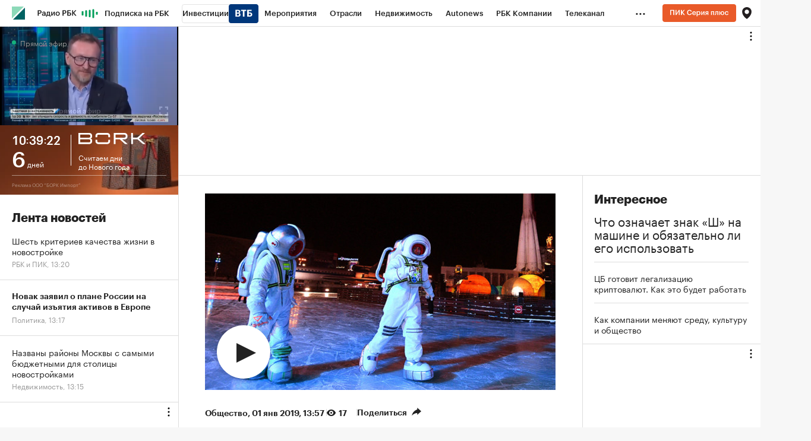

--- FILE ---
content_type: text/html
request_url: https://tns-counter.ru/nc01a**R%3Eundefined*rbc_ru/ru/UTF-8/tmsec=rbc_ru/690862036***
body_size: 16
content:
C8E07737694D0FEDG1766658029:C8E07737694D0FEDG1766658029

--- FILE ---
content_type: text/css
request_url: https://s.rbk.ru/v10_rbcnews_static/common/common-10.11.19/styles/build/fn/_video-gallery-next.css
body_size: 776
content:
.video-gallery-next__btn{width:18px;height:16px;background:url(//s.rbk.ru/v10_rbcnews_static/common/common-10.11.19/styles/fn/video-gallery-next/images/next-btn.svg) 0 0 no-repeat transparent;background-size:auto 100%;cursor:pointer;margin:2px 0 2px 25px;transition:opacity .2s ease-in-out 0s}.v-player-ads-controls .video-gallery-next__btn,.v-player-touch .video-gallery-next__btn{display:none!important}.video-gallery-next__btn:hover+.video-gallery-next__popup{display:block}.video-gallery-next__popup{position:absolute;top:-120px;width:380px;height:110px;left:15px;display:none}.video-gallery-next__popup__img{width:200px;height:100%;display:inline-block;vertical-align:top}.video-gallery-next__popup__text{width:150px;height:110px;padding:15px;display:inline-block;vertical-align:top;background-color:#222}.video-gallery-next__popup__heading{font-size:12px;line-height:14px;color:#999;display:block;margin-bottom:5px}.video-gallery-next__popup__title{font-size:14px;line-height:18px;color:#fff;display:block;height:55px;text-overflow:ellipsis;overflow:hidden;position:relative}.video-gallery-next__popup__title:after{content:'';display:block;position:absolute;top:0;height:100%;width:100%;background:linear-gradient(to bottom,rgba(34,34,34,0) 0,#222 100%)}.video-gallery-next__overlay{display:none;width:100%;height:100%;background-size:cover;position:absolute;overflow:hidden}.video-gallery-next__overlay__inner{display:flex;align-items:flex-end;position:absolute;bottom:55px;height:100%;width:100%;padding:0 0 25px 15px;z-index:11}.video-gallery-next__overlay__wrap{display:flex;align-items:center}.video-gallery-next__overlay__btn{width:60px;cursor:pointer}.video-gallery-next__overlay__svg{width:60px;height:60px}.video-gallery-next__overlay__svg-timer{stroke-dashoffset:0}.video-gallery-next__overlay__svg-timer.active{animation:countdown 10s linear forwards}.video-gallery-next__overlay__text{padding:0 15px}.video-gallery-next__overlay__heading{display:block;font-size:14px;line-height:17px;color:#fff;opacity:.8}.video-gallery-next__overlay__title{font-size:18px;line-height:24px;color:#fff}@keyframes countdown{from{stroke-dashoffset:0}to{stroke-dashoffset:-190px}}.small .video-gallery-next__overlay__inner{bottom:62px;padding-bottom:18px}.small .video-gallery-next__overlay__btn{width:50px}.small .video-gallery-next__overlay__svg{width:50px;height:50px}.small .video-gallery-next__overlay__heading{font-size:13px;line-height:16px}.small .video-gallery-next__overlay__title{font-size:14px;line-height:16px}@media (hover:hover) and (pointer:fine){.video-gallery-next__btn:hover{opacity:.7}}@media (max-width:640px){.video-gallery-next__btn{display:none!important}}

--- FILE ---
content_type: image/svg+xml
request_url: https://s.rbk.ru/v10_rbcnews_static/common/common-10.11.19/styles/images/play_110.svg
body_size: 664
content:
<svg xmlns="http://www.w3.org/2000/svg" width="110" height="110" viewBox="0 0 110 110" xmlns:xlink="http://www.w3.org/1999/xlink">
  <defs>
    <circle id="b" cx="55" cy="55" r="45"/>
    <filter id="a" width="135.6%" height="135.6%" x="-17.8%" y="-15.6%" filterUnits="objectBoundingBox">
      <feOffset dy="2" in="SourceAlpha" result="shadowOffsetOuter1"/>
      <feGaussianBlur stdDeviation="5" in="shadowOffsetOuter1" result="shadowBlurOuter1"/>
      <feColorMatrix values="0 0 0 0 0 0 0 0 0 0 0 0 0 0 0 0 0 0 0.18 0" in="shadowBlurOuter1"/>
    </filter>
  </defs>
  <g fill="none" fill-rule="evenodd">
    <use fill="black" filter="url(#a)" xlink:href="#b"/>
    <use fill="#FFFFFF" xlink:href="#b"/>
    <polygon fill="#222222" points="43 73 43 40 76 56.5"/>
  </g>
</svg>


--- FILE ---
content_type: application/javascript; charset=utf-8
request_url: https://s.rbk.ru/v10_rbcnews_static/common/common-10.11.19/scripts/build/fn/_videoGalleryNext.js
body_size: 1827
content:
!function e(t,i,l){function n(a,o){if(!i[a]){if(!t[a]){var s="function"==typeof require&&require;if(!o&&s)return s(a,!0);if(r)return r(a,!0);var v=new Error("Cannot find module '"+a+"'");throw v.code="MODULE_NOT_FOUND",v}var d=i[a]={exports:{}};t[a][0].call(d.exports,(function(e){return n(t[a][1][e]||e)}),d,d.exports,e,t,i,l)}return i[a].exports}for(var r="function"==typeof require&&require,a=0;a<l.length;a++)n(l[a]);return n}({1:[function(e,t,i){var l;l=function(){return RA.fn.videoGalleryNext=function(){var t,i,l,n,r,a=e("blocks/video-gallery-next/overlay.html"),o=e("blocks/video-gallery-next/popup.html"),s=RA.repo.helpers,v=window.sessionStorage,d="video_gallery_news_list",p={url:"",img:"",title:""};function c(e){var n=a.render(p),r=o.render(p);$(e.playBtn).after(r),$(e.controls).after(n);var s=$(e.videoBox);t=s.find(".js-video-gallery-next-btn"),i=s.find(".js-video-gallery-next-overlay");var v=$(".js-video-gallery-next-overlay-btn",i);t.on("click",(function(){u()})),v.on("click",(function(){u()})),e.video.addEventListener("play",(function(){i.hide(),t.show(),l&&clearTimeout(l)}))}function y(){var e=$(".js-video-gallery-next-overlay-timer",i);i.show(),t.hide(),e.addClass("active"),l&&clearTimeout(l),l=setTimeout((function(){u()}),1e4)}function u(){p.url&&(v.setItem(d,n),s.reloadPage(p.url))}return{init:function(e){e&&(e.jquery||(e=$(e)),RA.repo.dynamic.require("fn.insertVideo",!0),RA.repo.dynamic.ready((function(){!function(e){var t,i;e.data("rbc-video")?(RA.repo.dynamic.requireCSS("fn.video-gallery-next",!0),function(e){var t;null!==v.getItem(d)&&(n=v.getItem(d)&&v.getItem(d).split(",")||[]),n?(e.attr("data-type","autostart"),v.removeItem(d)):n=RA.config.get("newslist"),t=RA.config.get("newsTypeList");for(var i=0;i<n.length;i++){var l=n[i];if("video_gallery"===t[l]||void 0===t[l]){r=l,n=n.slice(++i).join(",");break}}}(e),r?(t=r,i=$.Deferred(),$.ajax({url:"/ajax/next_video/"+t,type:"GET",dataType:"json"}).done((function(e){p.url=e.fronturl,p.img=e.coverUrl,p.title=e.title,i.resolve(p)})).fail((function(){i.reject()})),i.promise()).then((function(t){t.url?e.insertVideo({onPlayerModification:c,onEnded:y}):e.insertVideo()}),(function(){e.insertVideo()})):e.insertVideo()):e.insertVideo()}(e)})))}}}(),RA.fn.videoGalleryNext},"object"==typeof i?t.exports=l():l()},{"blocks/video-gallery-next/overlay.html":2,"blocks/video-gallery-next/popup.html":3}],2:[function(e,t,i){t.exports=Twig.twig({id:"@common/views/public/blocks/video-gallery-next/overlay.html",data:[{type:"raw",value:'<div class="video-gallery-next__overlay js-video-gallery-next-overlay" style="background-image: url(\''},{type:"output",stack:[{type:"Twig.expression.type.variable",value:"img",match:["img"]}]},{type:"raw",value:'\')">\n    <div class="video-gallery-next__overlay__inner">\n        <div class="video-gallery-next__overlay__wrap">\n            <div class="video-gallery-next__overlay__btn js-video-gallery-next-overlay-btn">\n                <svg class="video-gallery-next__overlay__svg" viewBox="0 0 64 64" version="1.1">\n                    <g id="Page-1" stroke="none" stroke-width="1" fill="none" fill-rule="evenodd">\n                        <g id="6_Video_Далее" transform="translate(-361.000000, -302.000000)">\n                            <g id="Group-16" transform="translate(363.000000, 304.000000)">\n                                <circle id="Combined-Shape" fill="#999999" cx="30" cy="30" r="30"></circle>\n                                <circle class="video-gallery-next__overlay__svg-timer js-video-gallery-next-overlay-timer" cx="-30" cy="30" fill-opacity="0" r="30" stroke="#FFFFFF" stroke-dasharray="211" stroke-dashoffset="0" stroke-width="4" transform="rotate(-90)"></circle>\n                                <g id="Group-17" transform="translate(19.000000, 20.000000)" fill="#FCFCFC">\n                                    <polygon id="Play_big" points="0 20 0 0 17 10"></polygon>\n                                    <rect id="Rectangle" x="20" y="0" width="3" height="20"></rect>\n                                </g>\n                            </g>\n                        </g>\n                    </g>\n                </svg>\n            </div>\n            <div class="video-gallery-next__overlay__text">\n                <span class="video-gallery-next__overlay__heading">Далее</span>\n                <p class="video-gallery-next__overlay__title">'},{type:"output",stack:[{type:"Twig.expression.type.variable",value:"title",match:["title"]}]},{type:"raw",value:"</p>\n            </div>\n        </div>\n    </div>\n</div>"}],precompiled:!0,allowInlineIncludes:!0,autoescape:!1})},{}],3:[function(e,t,i){t.exports=Twig.twig({id:"@common/views/public/blocks/video-gallery-next/popup.html",data:[{type:"raw",value:'<div class="video-gallery-next__btn js-video-gallery-next-btn"></div>\n<div class="video-gallery-next__popup">\n    '},{type:"raw",value:'\n    <img class="video-gallery-next__popup__img" src="'},{type:"output",stack:[{type:"Twig.expression.type.variable",value:"img",match:["img"]}]},{type:"raw",value:'" loading="lazy" title="'},{type:"output",stack:[{type:"Twig.expression.type.variable",value:"title",match:["title"]}]},{type:"raw",value:'" alt="'},{type:"output",stack:[{type:"Twig.expression.type.variable",value:"title",match:["title"]}]},{type:"raw",value:'" decoding="async"/>\n    <div class="video-gallery-next__popup__text">\n        <span class="video-gallery-next__popup__heading">Далее</span>\n        <p class="video-gallery-next__popup__title">'},{type:"output",stack:[{type:"Twig.expression.type.variable",value:"title",match:["title"]}]},{type:"raw",value:"</p>\n    </div>\n</div>"}],precompiled:!0,allowInlineIncludes:!0,autoescape:!1})},{}]},{},[1]);

--- FILE ---
content_type: image/svg+xml
request_url: https://s0.rbk.ru/v6_top_pics/media/img/1/86/347657839234861.svg
body_size: 1345
content:
<svg width="114" height="19" viewBox="0 0 114 19" fill="none" xmlns="http://www.w3.org/2000/svg">
<g clip-path="url(#clip0_9069_26)">
<path d="M88.9426 18.6894H91.3569C91.5229 18.6894 91.6315 18.5841 91.6315 18.4226V11.0438C91.6315 10.8823 91.7396 10.7769 91.9062 10.7769H99.0323C99.3359 10.7769 99.5242 10.8542 99.6323 10.9384L108.624 18.6333C108.624 18.6333 108.703 18.6894 108.761 18.6894H112.49C112.765 18.6894 112.765 18.4507 112.273 18.0224L101.859 9.28853L111.449 0.58273C111.833 0.210624 111.833 0 111.558 0H107.829C107.771 0 107.72 0.0280833 107.691 0.0561667L99.2207 7.75098C99.1409 7.85627 98.9171 7.91247 98.6206 7.91247H91.9062C91.7396 7.91247 91.6315 7.80713 91.6315 7.64564V0.266791C91.6315 0.105312 91.5229 0 91.3569 0H88.9426C88.7766 0 88.668 0.105312 88.668 0.266791V18.4296C88.668 18.5911 88.7766 18.6964 88.9426 18.6964" fill="white"/>
<path d="M28.9803 7.21485H31.3944C31.5606 7.21485 31.669 7.10956 31.669 6.94813V4.89879C31.669 3.88815 32.6592 2.87751 33.6422 2.87751H48.3865C49.3767 2.87751 50.3596 3.88815 50.3596 4.89879V6.94813C50.3596 7.10956 50.468 7.21485 50.6343 7.21485H53.0483C53.2145 7.21485 53.3229 7.10956 53.3229 6.94813V4.60402C53.3229 2.02128 51.1836 0 48.4732 0H33.5627C30.8523 0 28.7129 2.02128 28.7129 4.60402V6.94813C28.7129 7.10956 28.8213 7.21485 28.9876 7.21485" fill="white"/>
<path d="M28.7011 11.7443V14.0884C28.7011 16.6431 30.8694 18.6924 33.5508 18.6924H48.4614C51.1717 18.6924 53.3111 16.6431 53.3111 14.0884V11.7443C53.3111 11.5828 53.2027 11.4775 53.0365 11.4775H50.6224C50.4562 11.4775 50.3478 11.5828 50.3478 11.7443V13.7936C50.3478 14.8042 49.3576 15.8149 48.3746 15.8149H33.6303C32.6401 15.8149 31.6571 14.8042 31.6571 13.7936V11.7443C31.6571 11.5828 31.5488 11.4775 31.3825 11.4775H28.9685C28.8023 11.4775 28.6938 11.5828 28.6938 11.7443" fill="white"/>
<path d="M82.5356 6.17811V4.60551C82.5356 2.02193 80.4248 0 77.6785 0H59.7246C59.5581 0 59.45 0.105309 59.45 0.266782V18.4291C59.45 18.5905 59.5581 18.6958 59.7246 18.6958H62.1383C62.3049 18.6958 62.413 18.5905 62.413 18.4291V11.0504C62.413 10.8889 62.5216 10.7836 62.6876 10.7836H69.099C69.4026 10.7836 69.5904 10.8609 69.6991 10.9451L78.4156 18.6397C78.4156 18.6397 78.4953 18.6958 78.5532 18.6958H82.196C82.4706 18.6958 82.7452 18.4852 82.2249 18.0289L73.6743 10.7836H77.6785C80.3888 10.7836 82.5285 8.76167 82.5285 6.17811H82.5356ZM62.6876 7.9052C62.5216 7.9052 62.413 7.79986 62.413 7.63842V3.13821C62.413 2.97673 62.5216 2.87142 62.6876 2.87142H77.5988C78.5892 2.87142 79.572 3.88239 79.572 4.89335V5.87623C79.572 6.88718 78.5821 7.89818 77.5988 7.89818H62.6876V7.9052Z" fill="white"/>
<path d="M23.0785 6.25535V4.60551C23.0785 2.02193 20.968 0 18.2287 0H0.274658C0.108418 0 0 0.105309 0 0.266782V18.4291C0 18.5905 0.108418 18.6958 0.274658 18.6958H18.2287C20.9391 18.6958 23.0785 16.7231 23.0785 14.1395V12.4335C23.0785 10.8889 21.5968 9.34441 20.1151 9.34441C21.5968 9.34441 23.0785 7.79986 23.0785 6.25535ZM20.1223 13.7954C20.1223 14.8064 19.1321 15.8174 18.1491 15.8174H3.23808C3.07184 15.8174 2.96342 15.7121 2.96342 15.5506V11.0504C2.96342 10.8889 3.07184 10.7836 3.23808 10.7836H18.1491C19.1393 10.7836 20.1223 11.7946 20.1223 12.8055V13.7884V13.7954ZM20.1223 5.88324C20.1223 6.89424 19.1321 7.9052 18.1491 7.9052H3.23808C3.07184 7.9052 2.96342 7.79986 2.96342 7.63842V3.13821C2.96342 2.97673 3.07184 2.87142 3.23808 2.87142H18.1491C19.1393 2.87142 20.1223 3.88239 20.1223 4.89335V5.87623V5.88324Z" fill="white"/>
</g>
<defs>
<clipPath id="clip0_9069_26">
<rect width="113.018" height="18.9801" fill="white"/>
</clipPath>
</defs>
</svg>


--- FILE ---
content_type: image/svg+xml
request_url: https://s.rbk.ru/v10_rbcnews_static/common/common-10.11.19/styles/pages/news/article/header/images/video-icon.svg
body_size: 543
content:
<svg xmlns="http://www.w3.org/2000/svg" width="50" height="30" viewBox="0 0 50 30">
  <path fill="#2F2F2F" fill-rule="evenodd" d="M380,120.667665 L393.242049,113.56669 C394.210509,113.047358 395,113.519329 395,114.623775 L395,137.375813 C395,138.485516 394.212938,138.955441 393.242049,138.437161 L380,131.368301 L380,137.999981 C380,139.652681 378.657208,141 377.000789,141 L347.999211,141 C346.350596,141 345,139.656846 345,137.999981 L345,114.000019 C345,112.347319 346.342792,111 347.999211,111 L377.000789,111 C378.649404,111 380,112.343154 380,114.000019 L380,120.667665 Z M355,134 L372,126 L355,118 L355,134 Z" transform="translate(-345 -111)"/>
</svg>
